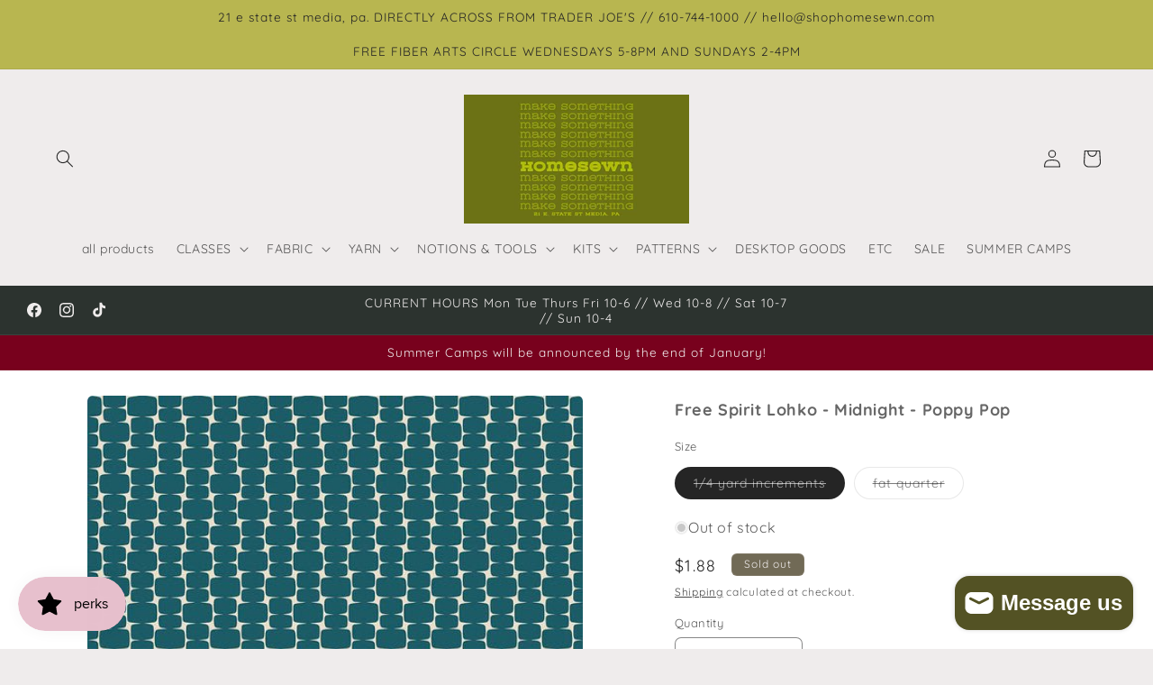

--- FILE ---
content_type: application/javascript
request_url: https://analytics.smartrmail.com/v1_shopify.js?shop=fat-stack-fabrics.myshopify.com
body_size: 1727
content:
(function() {
  "use strict";
  function setCookie(name,value,days) {
    var expires = '';
    if (days) {
      var date = new Date();
      date.setTime(date.getTime() + (days*24*60*60*1000));
      expires = '; expires=' + date.toUTCString();
    }
    document.cookie = name + '=' + (value || '')  + expires + '; path=/';
  }

  function getCookie(name) {
    var cname = name + '=';
    var ca = document.cookie.split(';');
    for (var i = 0; i < ca.length; i++) {
      var c = ca[i];
      while (c.charAt(0) == ' ') c = c.substring(1);
      if (c.indexOf(cname) == 0) return c.substring(cname.length, c.length);
    }
    return false;
  }

  function getUrlParams() {
    var vars = {};
    window.location.href.replace(/[?&]+([^=&]+)=([^&]*)/gi,
    function(m,key,value) {
      vars[key] = value;
    });
    return vars;
  }

  function buildQuery(params) {
    var q = '';
    for (var key in params) {
      if (params.hasOwnProperty(key)) {
        if (typeof(params[key]) === 'undefined')
          continue;
        q += (q.charAt(q.length - 1) === '/') ? '?' : '&';
        q += key;
        q += '=';
        q += params[key];
      }
    }
    return q;
  }

  function getResourceTitle() {
    var title = document.title,
      pos = -1;
    if ((pos = title.lastIndexOf(' – ')) !== -1) {}
    else if ((pos = title.lastIndexOf(' :: ')) !== -1) {}
    else if ((pos = title.lastIndexOf(' | ')) !== -1) {}
    else if ((pos = title.lastIndexOf(' - ')) !== -1) {}
    if (pos !== -1) {
      title = title.substring(0, pos);
    }
    return title;
  }

  //
  // Init Vars

  var urlParams = getUrlParams(),
    subscriberToken = getCookie('smsub'),
    urlSubscriberToken = urlParams.smsub,
    isTest = urlParams.smtest;

  if (urlSubscriberToken) {
    setCookie('smsub', urlSubscriberToken, 365);
    subscriberToken = urlSubscriberToken;
  }

  //
  // Tracking

  function trackingEnabled() {
    return !!subscriberToken;
  }

  function debug() {
    if (console && isTest) {
      console.log.apply(console, Array.prototype.slice.call(arguments));
    }
  }

  function track(event, params) {
    if (!trackingEnabled()) {
      debug('[sm] error: invalid session');
      return;
    }
    if (!event) {
      debug('[sm] error: invalid `event` parameter');
      return;
    }
    if (!params.resource_type) {
      debug('[sm] error: invalid `resource_type` parameter');
      return;
    }

    params = params || {};
    params.event = event;
    params.subscriber_token = subscriberToken;
    params.resource_title = getResourceTitle();
    params.url = params.url || [location.protocol, '//', location.host, location.pathname].join('');
    if (isTest) {
      params.test = true;
    }

    var url = urlParams.smlocal ? '/collect' : 'https://analytics.smartrmail.com/collect';
    var query = buildQuery(params);
    debug('[sm] track:', event, params, query);

    var xhr = new XMLHttpRequest();
    xhr.open('POST', url, true);
    xhr.setRequestHeader('Content-Type', 'application/x-www-form-urlencoded');
    xhr.onreadystatechange = function() {
      if (xhr.readyState == 4 && xhr.status == 200) {
        var data = JSON.parse(xhr.responseText);
        if (isTest) {
          debug('[sm] track response', data);
        }
      }
    };
    xhr.send(query);
  }

  //
  // Testing

  function getTestEventFromUrl() {
    if (!urlParams.smtracktype || !urlParams.smtrackid) {
      return false;
    }
    return {
      resource_type: urlParams.smtracktype,
      resource_id: urlParams.smtrackid
    };
  }

  var testEvent = getTestEventFromUrl();
  if (isTest && testEvent) {
    track(urlParams.event || 'test', testEvent);
  }

  //
  // Shopify

  function isShopify() {
    return typeof(Shopify) !== 'undefined' && Shopify.shop;
  }

  function initShopify() {
    if (!isShopify() || typeof(ShopifyAnalytics) === 'undefined' || !ShopifyAnalytics.meta) {
    	debug('[sm] shopify disabled');
      return false;
    }

    // Newsletter click event
    if (urlSubscriberToken) {
      track('newsletter_click', {
        resource_type: 'product'
      });
    }

    // Resource events
    if (ShopifyAnalytics.meta.product) {
      track('view', {
        resource_type: 'product',
        resource_id: ShopifyAnalytics.meta.product.id
      });
    } else if (ShopifyAnalytics.meta.page &&
               ShopifyAnalytics.meta.page.resourceType === 'collection') {
      track('view', {
        resource_type: 'collection',
        resource_id: ShopifyAnalytics.meta.page.resourceType
      });
    }

    // Cart events (theme specific)
    Shopify.onItemAdded = function(lineItem) {
    	debug('[sm] shopify event: item added:', lineItem);
      track('add_cart', {
        resource_type: 'product',
        resource_title: lineItem.title,
        resource_id: lineItem.product_id // may be undefined
      });
    };

    Shopify.onCartUpdate = function (cart) {
    	debug('[sm] shopify event: cart update: ', cart);
    };

    debug('[sm] shopify init');
    return true;
  }

  trackingEnabled() && initShopify();
})();
